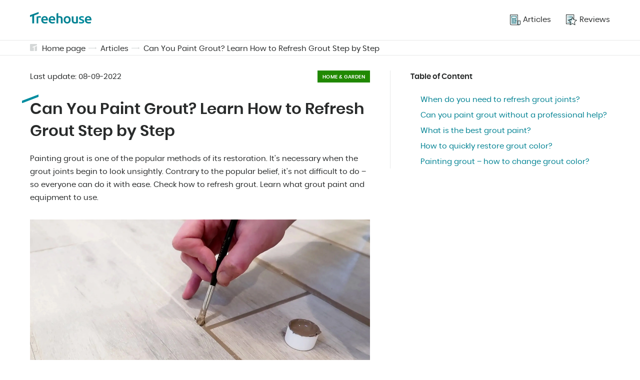

--- FILE ---
content_type: text/html; charset=UTF-8
request_url: https://treehouse.co/us/blog/can-you-paint-grout-learn-how-to-refresh-grout-step-by-step.html
body_size: 9254
content:
<!DOCTYPE html>
<html lang="en-US">
<head>
<link rel="preload"  href="/assets/css/pages/article.css?v=3" as="style">


  <link rel="preload"  href="/assets/css/global.css?v=3"  as="style">
  <meta charset="utf-8">
  <meta name="theme-color" content="#fff">
  <!-- mobile responsive meta -->
  <meta http-equiv="X-UA-Compatible" content="IE=edge">
  <meta name="viewport" content="width=device-width, initial-scale=1">
  <meta name="p:domain_verify" content="ac0630c004255cade336697f1af54c74"/>

  <link rel="alternate" type="application/rss+xml" title="Treehouse" href="/feed.xml">
  <link rel="manifest" href="/manifest.json">

  
  
    
  

  
    
  

  
    
  

  
    
  

  
    
  

  
    
  

  
    
  

  
    
  

  
    
  

  
    
  

  
    
  

  
    
  

  
    
  

  
    
  

  
    
  

  
    
  

  
    
  

  
    
  

  
    
  

  
    
  

  
    
  

  
    
  

  
    
  

  
    
  

  
    
  

  
    
  

  
    
  

  
    
  

  
    
  

  
    
  

  
    
  

  
    
  

  
    
  

  
    
  

  
    
  

  
    
  

  
    
  

  
    
  

  
    
  

  
    
  

  
    
  

  
    
  

  
    
  

  
    
  

  
    
  

  
    
  

  
    
  

  
    
  

  
    
  

  
    
  

  
    
  

  
    
  

  
    
  

  
    
  

  
    
  

  
    
  

  
    
  

  
    
  

  
    
  

  
    
      

        
        

        
          
            <link rel="alternate" hreflang="x-default" href="https://treehouse.co/us/blog/can-you-paint-grout-learn-how-to-refresh-grout-step-by-step.html" />
          
          <link rel="alternate" hreflang="en-US" href="https://treehouse.co/us/blog/can-you-paint-grout-learn-how-to-refresh-grout-step-by-step.html" />
        

        

        

      

        
        

        
          
          <link rel="alternate" hreflang="pl" href="https://treehouse.co/pl/blog/malowanie-fug-samodzielna-renowacja-fug-krok-po-kroku.html" />
        

        

        

      

        
        

        
          
          <link rel="alternate" hreflang="de-DE" href="https://treehouse.co/de/blog/kann-man-fugen-streichen-lernen-wie-man-fliesen-fugen-auffrischt.html" />
        

        

        

      

        
        

        
          
          <link rel="alternate" hreflang="es-ES" href="https://treehouse.co/es/blog/como-pintar-la-lechada-de-los-azulejos-aprenda-a-refrescar-la-lechada.html" />
        

        

        

      

        
        

        
          
          <link rel="alternate" hreflang="fr-FR" href="https://treehouse.co/fr/blog/peut-on-peindre-le-coulis-apprenez-a-rafraichir-le-gout-du-coulis-etape-par-etape.html" />
        

        

        

      

        
        

        
          
          <link rel="alternate" hreflang="it-IT" href="https://treehouse.co/it/blog/si-puo-dipingere-la-fughe-di-piato-imparare-a-rinfrescare-le-fughe-di-piatto.html" />
        

        

        

      

        
        

        

        

        

      
    
  

  
    
  

  
    
  

  
    
  

  
    
  

  
    
  

  
    
  

  
    
  

  
    
  

  
    
  

  
    
  

  
    
  

  
    
  

  
    
  

  
    
  

  
    
  

  
    
  

  
    
  

  
    
  

  
    
  

  
    
  

  
    
  

  
    
  

  
    
  

  
    
  

  
    
  

  
    
  

  
    
  

  
    
  

  
    
  

  
    
  

  
    
  

  
    
  

  
    
  

  
    
  

  
    
  

  
    
  

  
    
  

  
    
  

  
    
  

  
    
  

  
    
  

  
    
  

  
    
  

  
    
  

  
    
  

  
    
  

  
    
  

  
    
  

  
    
  

  
    
  

  
    
  

  
    
  

  
    
  

  
    
  

  
    
  

  
    
  

  
    
  

  
    
  

  
    
  

  
    
  

  
    
  

  
    
  

  
    
  

  
    
  

  
    
  

  
    
  

  
    
  

  
    
  

  
    
  

  
    
  

  
    
  

  
    
  

  
    
  

  
    
  

  
    
  

  
    
  

  
    
  

  
    
  

  
    
  

  
    
  

  
    
  

  
    
  

  
    
  

  
    
  

  
    
  

  
    
  

  
    
  

  
    
  

  
    
  

  
    
  

  
    
  

  
    
  

  
    
  

  
    
  

  
    
  

  
    
  

  
    
  

  
    
  

  
    
  

  
    
  

  
    
  

  
    
  

  
    
  

  
    
  

  
    
  

  
    
  

  
    
  

  
    
  

  
    
  

  
    
  

  
    
  

  
    
  

  
    
  

  
    
  

  
    
  

  
    
  

  
    
  

  
    
  

  
    
  

  
    
  

  
    
  

  
    
  

  
    
  

  
    
  

  
    
  

  
    
  

  
    
  

  
    
  

  
    
  

  
    
  

  
    
  

  
    
  

  
    
  

  
    
  

  
    
  

  
    
  

  
    
  

  
    
  

  
    
  

  
    
  

  
    
  

  
    
  

  
    
  

  
    
  

  
    
  

  
    
  

  
    
  

  
    
  

  
    
  

  
    
  

  
    
  

  
    
  

  
    
  

  
    
  

  
    
  

  
    
  

  
    
  

  
    
  

  
    
  

  
    
  

  
    
  

  
    
  

  
    
  

  
    
  

  
    
  

  
    
  

  
    
  

  
    
  

  
    
  

  
    
  

  
    
  

  
    
  

  
    
  

  
    
  

  
    
  

  
    
  

  
    
  

  
    
  

  
    
  

  
    
  

  
    
  

  
    
  

  
    
  

  
    
  

  
    
  

  
    
  

  
    
  

  
    
  

  
    
  

  
    
  

  
    
  

  
    
  

  
    
  

  
    
  

  
    
  

  
    
  

  
    
  

  
    
  

  
    
  

  
    
  

  
    
  

  
    
  

  
    
  

  
    
  

  
    
  

  
    
  

  
    
  

  
    
  

  
    
  

  
    
  

  
    
  

  
    
  

  
    
  

  
    
  

  
    
  

  
    
  

  
    
  

  
    
  

  
    
  

  
    
  

  
    
  

  
    
  

  
    
  

  
    
  

  
    
  

  
    
  

  
    
  

  
    
  

  
    
  

  
    
  

  
    
  

  
    
  

  
    
  

  
    
  

  
    
  

  
    
  

  
    
  

  
    
  

  
    
  

  
    
  

  
    
  

  
    
  

  
    
  

  
    
  

  
    
  

  
    
  

  
    
  

  
    
  

  
    
  

  
    
  

  
    
  

  
    
  

  
    
  

  
    
  

  
    
  

  
    
  

  
    
  

  
    
  

  
    
  

  
    
  

  
    
  

  
    
  

  
    
  

  
    
  

  
    
  

  
    
  

  
    
  

  
    
  

  
    
  

  
    
  

  
    
  

  
    
  

  
    
  

  
    
  

  
    
  

  
    
  

  
    
  

  
    
  

  
    
  

  
    
  

  
    
  

  
    
  

  
    
  

  
    
  

  
    
  

  
    
  

  
    
  

  
    
  

  
    
  

  
    
  

  
    
  

  
    
  

  
    
  

  
    
  

  
    
  

  
    
  

  
    
  

  
    
  

  
    
  

  
    
  

  
    
  

  
    
  

  
    
  

  
    
  

  
    
  

  
    
  

  
    
  

  
    
  

  
    
  

  
    
  

  
    
  

  
    
  

  
    
  

  
    
  

  
    
  

  
    
  

  
    
  

  
    
  

  
    
  

  
    
  

  
    
  

  
    
  

  
    
  

  
    
  

  
    
  

  
    
  

  
    
  

  
    
  

  
    
  

  
    
  

  
    
  

  
    
  

  
    
  

  
    
  

  
    
  

  
    
  

  
    
  

  
    
  

  
    
  

  
    
  

  
    
  

  
    
  

  
    
  

  
    
  

  
    
  

  
    
  

  
    
  

  
    
  

  
    
  

  
    
  

  
    
  

  
    
  

  
    
  

  
    
  

  
    
  

  
    
  

  
    
  

  
    
  

  
    
  

  
    
  

  
    
  

  
    
  


  
  <link rel="amphtml" href="https://treehouse.co/amp/us/blog/can-you-paint-grout-learn-how-to-refresh-grout-step-by-step.html">


  <title>Can You Paint Grout? Learn How to Refresh Grout Step by Step</title><meta name="description" content="Have you noticed your grouting doesn't look too appealing anymore? ☝ Refreshing it might restore its old glory. ➡️ Learn how to paint grout." /><link rel="canonical" href="https://treehouse.co/us/blog/can-you-paint-grout-learn-how-to-refresh-grout-step-by-step.html" /><script type="application/ld+json">{"@context":"https://schema.org","@graph":[{"@type":"Organization","@id":"/us/#organization","name":"TreeHouse.co","url":"/us/","sameAs":[],"logo":{"@type":"ImageObject","@id":"/us/#logo","url":"https://treehouse.co/assets/img/logo.png","width":512,"height":512,"caption":"Treehouse.co"},"image":{"@id":"/us/#logo"}},{"@type":"WebSite","@id":"/us/#website","url":"/us/","name":"Treehouse.co","description":"","publisher":{"@id":"/us/#organization"}},{"@type":"ImageObject","@id":"/us/blog/can-you-paint-grout-learn-how-to-refresh-grout-step-by-step.html#primaryimage","url":"https://cdn.treehouse.co/malowanie-fug-odnawianie-fug-renowacja-fug.webp","width":800,"height":500},{"@type":"WebPage","@id":"/us/blog/can-you-paint-grout-learn-how-to-refresh-grout-step-by-step.html#webpage","url":"/us/blog/can-you-paint-grout-learn-how-to-refresh-grout-step-by-step.html","inLanguage":"en-US","name":"Can You Paint Grout? Learn How to Refresh Grout Step by Step","isPartOf":{"@id":"/us/#website"},"primaryImageOfPage":{"@id":"/us/blog/can-you-paint-grout-learn-how-to-refresh-grout-step-by-step.html#primaryimage"},"datePublished":"2022-09-08 12:00:00 +0100","dateModified":"2022-09-08 12:00:00 +0100","description":"Have you noticed your grouting doesn't look too appealing anymore? ☝ Refreshing it might restore its old glory. ➡️ Learn how to paint grout."},{"@type":"Article","@id":"/us/blog/can-you-paint-grout-learn-how-to-refresh-grout-step-by-step.html#article","isPartOf":{"@id":"/us/blog/can-you-paint-grout-learn-how-to-refresh-grout-step-by-step.html#webpage"},"author":{"@id":"/us/#author/treehouse"},"headline":"Can You Paint Grout? Learn How to Refresh Grout Step by Step","datePublished":"2022-09-08 12:00:00 +0100","dateModified":"2022-09-08 12:00:00 +0100","commentCount":0,"mainEntityOfPage":{"@id":"/us/blog/can-you-paint-grout-learn-how-to-refresh-grout-step-by-step.html#webpage"},"publisher":{"@id":"/us/#organization"},"image":{"@id":"/us/blog/can-you-paint-grout-learn-how-to-refresh-grout-step-by-step.html#primaryimage"},"articleSection":""},{"@type":["Person"],"@id":"/us/#author/treehouse","name":"Treehouse","sameAs":[]},{"@context":"https://schema.org","@type":"FAQPage","mainEntity":[{"@type":"Question","@id":"/us/blog/can-you-paint-grout-learn-how-to-refresh-grout-step-by-step.html#why-painting-grout-joints","position":0,"url":"/us/blog/can-you-paint-grout-learn-how-to-refresh-grout-step-by-step.html#why-painting-grout-joints","name":"📍Why painting grout joints?","answerCount":1,"acceptedAnswer":{"@type":"Answer","text":"Grout painting can be done for various reasons – usually aesthetic ones. Thanks to this, one can improve the appearance of old and discolored joints. It's also a great idea if you want to change their colors."}},{"@type":"Question","@id":"/us/blog/can-you-paint-grout-learn-how-to-refresh-grout-step-by-step.html#is-it-a-good-idea-to-refresh-grout-yourself","position":1,"url":"/us/blog/can-you-paint-grout-learn-how-to-refresh-grout-step-by-step.html#is-it-a-good-idea-to-refresh-grout-yourself","name":"📍Is it a good idea to refresh grout yourself?","answerCount":1,"acceptedAnswer":{"@type":"Answer","text":"Refreshing grout might be difficult, which doesn't mean it's not possible. Make sure to pick high-quality products and follow the manufacturer's instructions. Also, if you want to achieve a truly aesthetic result, be patient."}},{"@type":"Question","@id":"/us/blog/can-you-paint-grout-learn-how-to-refresh-grout-step-by-step.html#how-can-you-restore-grout","position":2,"url":"/us/blog/can-you-paint-grout-learn-how-to-refresh-grout-step-by-step.html#how-can-you-restore-grout","name":"📍How can you restore grout?","answerCount":1,"acceptedAnswer":{"@type":"Answer","text":"Grout restoration is a process depending on the condition of this element. Most people decide only to paint the joints. Special paint or a grout pen fills minor irregularities and masks cracks. If the damage is substantial, the grout has to be filled first, and then it can be painted over."}},{"@type":"Question","@id":"/us/blog/can-you-paint-grout-learn-how-to-refresh-grout-step-by-step.html#what-grout-colorant-is-typically-used-for-grout-painting","position":3,"url":"/us/blog/can-you-paint-grout-learn-how-to-refresh-grout-step-by-step.html#what-grout-colorant-is-typically-used-for-grout-painting","name":"📍What grout colorant is typically used for grout painting?","answerCount":1,"acceptedAnswer":{"@type":"Answer","text":"Grout painting requires special products. The most popular are either classic grout paint applied with a brush, or a grout pen. The latter solution is quicker and more convenient."}}]}]}</script>
  <!-- PWA Start -->
<link rel="apple-touch-icon" href="/assets/img/icons/apple-touch-icon.png" />
<link rel="apple-touch-icon" sizes="57x57" href="/assets/img/icons/apple-touch-icon-57x57.png" />
<link rel="apple-touch-icon" sizes="72x72" href="/assets/img/icons/apple-touch-icon-72x72.png" />
<link rel="apple-touch-icon" sizes="76x76" href="/assets/img/icons/apple-touch-icon-76x76.png" />
<link rel="apple-touch-icon" sizes="114x114" href="/assets/img/icons/apple-touch-icon-114x114.png" />
<link rel="apple-touch-icon" sizes="120x120" href="/assets/img/icons/apple-touch-icon-120x120.png" />
<link rel="apple-touch-icon" sizes="144x144" href="/assets/img/icons/apple-touch-icon-144x144.png" />
<link rel="apple-touch-icon" sizes="152x152" href="/assets/img/icons/apple-touch-icon-152x152.png" />
<link rel="apple-touch-icon" sizes="180x180" href="/assets/img/icons/apple-touch-icon-180x180.png" />

<link rel="shortcut icon" href="/assets/img/icons/favicon.ico" type="image/x-icon" />

<link rel="icon" type="image/png" sizes="192x192" href="/assets/img/icons/android-icon-192x192.png">
<link rel="icon" type="image/png" sizes="32x32" href="/assets/img/icons/favicon-32x32.png">
<link rel="icon" type="image/png" sizes="96x96" href="/assets/img/icons/favicon-96x96.png">
<link rel="icon" type="image/png" sizes="16x16" href="/assets/img/icons/favicon-16x16.png">

<script type="text/javascript">
  if ("serviceWorker" in navigator) {
    if (navigator.serviceWorker.controller) {
      console.log("An active service worker found, no need to register");
    } else {
      // Register the service worker
      navigator.serviceWorker
        .register("/serviceworker.js", {
          scope: "./"
        })
        .then(function (reg) {
          console.log("Service worker has been registered for scope: " + reg.scope);
        });
    }
  }
</script>
<!-- PWA End -->


  <!-- Main Stylesheet -->
  <link href="/assets/css/global.css?v=3" rel="stylesheet">
  <!-- End - Main Stylesheet -->

  
  <!-- Facebook Pixel Code -->
<script>
  !function(f,b,e,v,n,t,s)
  {if(f.fbq)return;n=f.fbq=function(){n.callMethod?
  n.callMethod.apply(n,arguments):n.queue.push(arguments)};
  if(!f._fbq)f._fbq=n;n.push=n;n.loaded=!0;n.version='2.0';
  n.queue=[];t=b.createElement(e);t.async=!0;
  t.src=v;s=b.getElementsByTagName(e)[0];
  s.parentNode.insertBefore(t,s)}(window, document,'script',
  'https://connect.facebook.net/en_US/fbevents.js');
  fbq('init', '523743966170273');
  fbq('track', 'PageView');
  </script>
  <noscript><img height="1" width="1" style="display:none"
  src="https://www.facebook.com/tr?id=523743966170273&ev=PageView&noscript=1"
  /></noscript>
  <!-- End Facebook Pixel Code -->
  

  <!-- Google AdSense -->
  <script data-ad-client="ca-pub-2667869260064660" async src="https://pagead2.googlesyndication.com/pagead/js/adsbygoogle.js"></script>
  <!-- End - Google AdSense -->

  
    <!-- Google Search Console -->
      <meta name="google-site-verification" content="85fd8fxFGicXrGYGnfbLgOJYGeLdrnF4obSdotY4D48" />
    <!-- End Google Search Console -->    
  

  
    <!-- Google Analytics -->
    <script async src="https://www.googletagmanager.com/gtag/js?id=G-YGJX4GLJHV"></script>
    <script>
      window.dataLayer = window.dataLayer || [];
      function gtag(){dataLayer.push(arguments);}
      gtag('js', new Date());

      gtag('config', 'G-YGJX4GLJHV');
    </script>
    <!-- End Google Analytics -->
  

  
    <!-- Google Tag Manager -->
    <script>(function(w,d,s,l,i){w[l]=w[l]||[];w[l].push({'gtm.start':
        new Date().getTime(),event:'gtm.js'});var f=d.getElementsByTagName(s)[0],
        j=d.createElement(s),dl=l!='dataLayer'?'&l='+l:'';j.async=true;j.src=
        'https://www.googletagmanager.com/gtm.js?id='+i+dl;f.parentNode.insertBefore(j,f);
        })(window,document,'script','dataLayer','GTM-WQTL795');</script> 
    <!-- End Google Tag Manager -->
  

  
    <!-- Google Optimie -->
    <script src="https://www.googleoptimize.com/optimize.js?id=OPT-PJCXKH6"></script>
    <!-- End Google Optimie -->
  

  <!-- dataLayer push -->
  
  <!-- End dataLayer push -->

<link href="/assets/css/pages/article.css?v=3" rel="stylesheet">

</head>

<body>
  <script async src="https://pagead2.googlesyndication.com/pagead/js/adsbygoogle.js"></script>

  
  
        <!-- Google Tag Manager (noscript) -->
        <noscript><iframe src="https://www.googletagmanager.com/ns.html?id=GTM-WQTL795" height="0" width="0" style="display:none;visibility:hidden"></iframe></noscript>
        <!-- End Google Tag Manager (noscript) -->        

<header class="beams-wrapper global-beam-wrapper page-header">
  <div class="beam">
    <div class="beam-item page-header-content">
      <a href="/us/" class="logo">
        <img src="/assets/img/logo.svg" alt="Treehouse">
      </a>
      <nav class="menu">
        

 
 

<ul>
  
  <li>
    <a href="/us/blog.html">
      
      <img src="/assets/img/icon-articles.svg" alt="Articles">
      
      <span>Articles</span></a>
  </li>
  
  <li>
    <a href="/us/reviews.html">
      
      <img src="/assets/img/icon-rankings.svg" alt="Reviews">
      
      <span>Reviews</span></a>
  </li>
  
</ul>
      </nav>
      <button id="menuButton" class="menu-btn" onclick="menuButtonAction()">
        <img src="/assets/img/icon-burger.svg" alt="Treehouse" class="burger-icon">
        <img src="/assets/img/icon-close.svg" alt="Treehouse" class="close-icon">
      </button>
    </div>
  </div>
</header>
<nav id="menuContainer" class="mobile-menu">
  

 
 

<ul>
  
  <li>
    <a href="/us/blog.html">
      
      <img src="/assets/img/icon-articles.svg" alt="Articles">
      
      <span>Articles</span></a>
  </li>
  
  <li>
    <a href="/us/reviews.html">
      
      <img src="/assets/img/icon-rankings.svg" alt="Reviews">
      
      <span>Reviews</span></a>
  </li>
  
</ul>
</nav>

  <main class="page page-article">

    <div class="beams-wrapper global-beam-wrapper breadcrumbs">
    <div class="beam b-size-4">
        <div class="beam-item b-size-4 breadcrumbs-content">
            <svg id="Signature_-_gray" data-name="Signature - gray" xmlns="http://www.w3.org/2000/svg" width="14" height="14" viewBox="0 0 14 14">
                <g id="Group_42" data-name="Group 42" transform="translate(-172.5 -172.5)" opacity="0.19">
                    <path id="Path_129" data-name="Path 129" d="M214.082,188.5v8.909a1.018,1.018,0,0,1-1.018,1.018H209.5v-8.176Z" transform="translate(-27.582 -11.927)" fill="#233030"/>
                    <path id="Path_130" data-name="Path 130" d="M177.845,178.1v1.782l2.291-.876V186.5h-6.618a1.018,1.018,0,0,1-1.018-1.018V173.518a1.018,1.018,0,0,1,1.018-1.018h11.964a1.018,1.018,0,0,1,1.018,1.018v1.273Z" fill="#233030"/>
                </g>
            </svg>
            <ul>
                
                
                    <li><a href="/us/">Home page</a></li>
                
                

                 
                    
                    
                        <li><a href="/us/blog.html">Articles</a></li>
                    
                    
                       


                       


                
                


                         
                


                 
                    <li><a href="/us/blog/can-you-paint-grout-learn-how-to-refresh-grout-step-by-step.html">Can You Paint Grout? Learn How to Refresh Grout Step by Step</a></li>
                

            </ul>
        </div>
    </div>
</div>
    
    <div class="beams-wrapper  global-beam-wrapper article-content">
      <article class="beam b-size-5">
        <div class="beam-item b-size-3 article-text">
          <header class="article-header">
            <div class="detail-box">
              <span>Last update: <time datetime="2022-09-08T00:00:00+00:00">08-09-2022</time></span>
              <span class="article-label article-label-garden">Home & Garden</span>
            </div>
            <h1>Can You Paint Grout? Learn How to Refresh Grout Step by Step</h1>

            <p>Painting grout is one of the popular methods of its restoration. It's necessary when the grout joints begin to look unsightly. Contrary to the popular belief, it's not difficult to do – so everyone can do it with ease. Check how to refresh grout. Learn what grout paint and equipment to use.</p>
          
            

            <figure>
              
              <div class="img-box img-ratio-16-9">
                <img  class="img"  src='https://cdn.treehouse.co/malowanie-fug-odnawianie-fug-renowacja-fug.webp' alt='Can You Paint Grout? Learn How to Refresh Grout Step by Step'></img>
              </div>
              
            </figure>
          </header>

          <!-- <ins class="adsbygoogle"
              style="display:block"
              data-ad-format="fluid"
              data-ad-layout-key="-dx+59+ez-g3-g4"
              data-ad-client="ca-pub-2667869260064660"
              data-ad-slot="4714133490"></ins>
          <script>
              (adsbygoogle = window.adsbygoogle || []).push({});
          </script> -->

          <div class="flex-wrapper  nowrap">
              <div class="flex-container">


               
             
              </div>
          </div>

          <h2 id="when-do-you-need-to-refresh-grout-joints">
<a class="anchor" href="#when-do-you-need-to-refresh-grout-joints" aria-hidden="true"><span class="octicon octicon-link"></span></a>When do you need to refresh grout joints?</h2>

<p>Grout joints typically have to be refreshed after a few years from making them. <strong>Depending on how the surface is utilized and what products are used on it – this period might be different in each case.</strong> If the surface is heavily utilized, it might turn out that grout has to be restored after only 2 years. In other cases, apparent damage or breaking appear after 4-5 years.</p>

<figure>
<p><img src="https://cdn.treehouse.co/kiedy-konieczna-jest-renowacja-fug.webp" alt="When do you need to refresh grout joints?" title="When do you need to refresh grout joints?"></p>

<figcaption>Source:u-buy.com.ua/en/product/PGVMEI-grout-pen-white-tile-paint-marker-waterproof-tile-grout-colorant-and-sealer-pen-white-narrow-5mm-tip</figcaption>
</figure>

<h2 id="can-you-paint-grout-without-a-professional-help">
<a class="anchor" href="#can-you-paint-grout-without-a-professional-help" aria-hidden="true"><span class="octicon octicon-link"></span></a>Can you paint grout without a professional help?</h2>

<p>Many people think that grout restoration is a complicated process. As it turns out, it’s not true at all. While it might be demanding and requiring some patience, <strong>it doesn’t mean you won’t be able to do it yourself.</strong></p>

<p>Regardless, grout restoration doesn’t always end with a success. Sometimes, the results might be less than good. But note that it usually is not a result of lack of experience or the process being complicated. Typically, wrong products are the main culprit of the renovation going badly.</p>

<h2 id="what-is-the-best-grout-paint">
<a class="anchor" href="#what-is-the-best-grout-paint" aria-hidden="true"><span class="octicon octicon-link"></span></a>What is the best grout paint?</h2>

<p>Special grout paint is the basic product that allows renovation, or visual refreshment of this element. Why can’t it be any other paint? <strong>Mostly because such products:</strong></p>

<ul class="list list-positive">
  <li>perfectly cover the surface,</li>
  <li>are highly adhesive,</li>
  <li>are resistant to water and humidity,</li>
  <li>endure intense usage,</li>
  <li>are immune to abrasion.</li>
</ul>

<p>Grout refreshed with special paint is more resistant to mechanical damage and looks perfect for a very long time.</p>

<p><strong>In addition, the market offers special gadgets such as grout pens</strong>. They are equally effective, and are much easier to use.</p>

<figure>
<p><img src="https://cdn.treehouse.co/czym-malowac-fugi.webp" alt="What is the best grout paint?" title="What is the best grout paint?"></p>

<figcaption>Source:eu.usatoday.com/story/tech/reviewedcom/2022/08/18/your-grout-disgusting-use-trick-clean/106999252/</figcaption>
</figure>

<h3 id="painting-grout-joints-with-a-grout-pen">Painting grout joints with a grout pen</h3>

<p>Using such products for grout restoration is not a complicated process. Painting with a grout pen doesn’t require preparation. The only thing one should do is clean the surface from dirt – after which you can begin painting. Apply the product directly to the surface to eliminate:</p>

<ul class="list list-positive">
  <li>discoloration,</li>
  <li>faded spots.</li>
</ul>

<p>Thanks to a grout pen, you can also improve the color of the grout joints, or change it completely. Note that a pen can only change a brighter color to a darker one.</p>

<h3 id="restoring-grout-with-special-paint">Restoring grout with special paint</h3>

<p>Painting grout joints with a special product is a bit more complicated than using a grout pen. It’s mostly because this method requires additional accessories such as a brush of an adequate thickness. One also has to watch the amount of the applied product. If you apply too little, the effect might be too transparent. With too much paint on the grout joints, they won’t look too appealing, either. One also have to be very precise and make sure not to paint over the tiles.</p>

<figure>
<p><img src="https://cdn.treehouse.co/malowanie-fug-farba-pedzel.webp" alt="Restoring grout with special paint" title="Restoring grout with special paint"></p>

<figcaption>Source:thehandymansdaughter.com/floor-tile-paint-stencil/</figcaption>
</figure>

<h2 id="how-to-quickly-restore-grout-color">
<a class="anchor" href="#how-to-quickly-restore-grout-color" aria-hidden="true"><span class="octicon octicon-link"></span></a>How to quickly restore grout color?</h2>

<p>If you want to just refresh the color of the grout joints, you don’t need paint, a grout pen or a filler – of course, provided that their surface is free from damage. You can use one of the several proven methods. We recommend:</p>

<ul class="list list-positive">
  <li>baking powder, which is also a great remedy when <a href="https://treehouse.co/us/blog/how-to-clean-an-oven-the-best-oven-cleaners-and-home-remedies.html">cleaning an oven</a> – combined with lemon, it brings astonishing results,</li>
  <li>baking soda and vinegar – it’s a go-to mixture for removing dirt and discoloration from grout joints (plus it happens to be a savior if you want to whiten your <a href="https://treehouse.co/us/blog/how-to-wash-curtains-4-surprisingly-easy-curtain-cleaning-hacks.html">lace curtains</a>).</li>
</ul>

<p>Both mixtures should be prepared and applied to the cleaned surface, using a toothbrush or a cloth. After a few or more minutes (depending on the dirt) – wash everything off. The best results can be achieved on bright grout.</p>

<figure>
<p><img src="https://cdn.treehouse.co/jak-odswiezyc-kolor-fugi.webp" alt="How to quickly restore grout color?" title="How to quickly restore grout color?"></p>

<figcaption>Source:frenchicpaint.co.uk/blogs/frenchic-world/can-you-paint-tiles</figcaption>
</figure>

<h2 id="painting-grout--how-to-change-grout-color">
<a class="anchor" href="#painting-grout--how-to-change-grout-color" aria-hidden="true"><span class="octicon octicon-link"></span></a>Painting grout – how to change grout color?</h2>

<p>Painting grout is a perfect way to change something in the interior after a few years of looking at the same design. As it turns out, even such a small detail might make a great difference. Changing color of grout joints is a fantastic idea, although one should keep in mind that in most cases it’s only possible to change bright colors to their darker shades. You can also decide on a more radical transformation. For instance, if the color of the grout in your <a href="https://treehouse.co/us/blog/scandinavian-kitchen-design-5-delightful-scandi-kitchen-ideas.html">Scandinavian kitchen</a> is bright, you can change it to e.g., dark grey or black. This way, the entire interior will look completely different. You can decide on something similar in a <a href="https://treehouse.co/us/blog/scandinavian-bathroom-3-charming-ideas-for-a-trendy-design.html">Scandinavian bathroom</a>. Some products are resistant to water, humidity and various temperatures. Thanks to this, you don’t have to worry about the durability of the new color.</p>

<figure>
<p><img src="https://cdn.treehouse.co/malowanie-fugi-na-czarno-lazienka.webp" alt="Painting grout – how to change grout color?" title="Painting grout – how to change grout color?"></p>

<figcaption>Source:livefreecreative.co/staining-tile-grout-diy/</figcaption>
</figure>

<section class="distinction distinction-question faq-item">
<h3 class="faq-question">📍
Why painting grout joints?
</h3>

<p class="faq-answer">
Grout painting can be done for various reasons – usually aesthetic ones. Thanks to this, one can improve the appearance of old and discolored joints. It's also a great idea if you want to change their colors.
</p>
</section>

<section class="distinction distinction-question faq-item">
<h3 class="faq-question">📍
Is it a good idea to refresh grout yourself?
</h3>

<p class="faq-answer">
Refreshing grout might be difficult, which doesn't mean it's not possible. Make sure to pick high-quality products and follow the manufacturer's instructions. Also, if you want to achieve a truly aesthetic result, be patient.
</p>
</section>

<section class="distinction distinction-question faq-item">
<h3 class="faq-question">📍
How can you restore grout?
</h3>

<p class="faq-answer">
Grout restoration is a process depending on the condition of this element. Most people decide only to paint the joints. Special paint or a grout pen fills minor irregularities and masks cracks. If the damage is substantial, the grout has to be filled first, and then it can be painted over.
</p>
</section>

<section class="distinction distinction-question faq-item">
<h3 class="faq-question">📍
What grout colorant is typically used for grout painting?
</h3>

<p class="faq-answer">
Grout painting requires special products. The most popular are either classic grout paint applied with a brush, or a grout pen. The latter solution is quicker and more convenient.
</p>
</section>

          <!-- <h2 id="when-do-you-need-to-refresh-grout-joints">
<a class="anchor" href="#when-do-you-need-to-refresh-grout-joints" aria-hidden="true"><span class="octicon octicon-link"></span></a>When do you need to refresh grout joints?</h2>

<p>Grout joints typically have to be refreshed after a few years from making them. <strong>Depending on how the surface is utilized and what products are used on it – this period might be different in each case.</strong> If the surface is heavily utilized, it might turn out that grout has to be restored after only 2 years. In other cases, apparent damage or breaking appear after 4-5 years.</p>

<figure>
<p><img src="https://cdn.treehouse.co/kiedy-konieczna-jest-renowacja-fug.webp" alt="When do you need to refresh grout joints?" title="When do you need to refresh grout joints?"></p>

<figcaption>Source:u-buy.com.ua/en/product/PGVMEI-grout-pen-white-tile-paint-marker-waterproof-tile-grout-colorant-and-sealer-pen-white-narrow-5mm-tip</figcaption>
</figure>

<h2 id="can-you-paint-grout-without-a-professional-help">
<a class="anchor" href="#can-you-paint-grout-without-a-professional-help" aria-hidden="true"><span class="octicon octicon-link"></span></a>Can you paint grout without a professional help?</h2>

<p>Many people think that grout restoration is a complicated process. As it turns out, it’s not true at all. While it might be demanding and requiring some patience, <strong>it doesn’t mean you won’t be able to do it yourself.</strong></p>

<p>Regardless, grout restoration doesn’t always end with a success. Sometimes, the results might be less than good. But note that it usually is not a result of lack of experience or the process being complicated. Typically, wrong products are the main culprit of the renovation going badly.</p><p><ins class="adsbygoogle" style="display:block; text-align:center;" data-ad-layout="in-article" data-ad-format="fluid" data-ad-client="ca-pub-2667869260064660" data-ad-slot="3963324455"></ins> <script> (adsbygoogle = window.adsbygoogle || []).push({}); </script></p>

<h2 id="what-is-the-best-grout-paint">
<a class="anchor" href="#what-is-the-best-grout-paint" aria-hidden="true"><span class="octicon octicon-link"></span></a>What is the best grout paint?</h2>

<p>Special grout paint is the basic product that allows renovation, or visual refreshment of this element. Why can’t it be any other paint? <strong>Mostly because such products:</strong></p>

<ul class="list list-positive">
  <li>perfectly cover the surface,</li>
  <li>are highly adhesive,</li>
  <li>are resistant to water and humidity,</li>
  <li>endure intense usage,</li>
  <li>are immune to abrasion.</li>
</ul>

<p>Grout refreshed with special paint is more resistant to mechanical damage and looks perfect for a very long time.</p>

<p><strong>In addition, the market offers special gadgets such as grout pens</strong>. They are equally effective, and are much easier to use.</p>

<figure>
<p><img src="https://cdn.treehouse.co/czym-malowac-fugi.webp" alt="What is the best grout paint?" title="What is the best grout paint?"></p>

<figcaption>Source:eu.usatoday.com/story/tech/reviewedcom/2022/08/18/your-grout-disgusting-use-trick-clean/106999252/</figcaption>
</figure>

<h3 id="painting-grout-joints-with-a-grout-pen">Painting grout joints with a grout pen</h3>

<p>Using such products for grout restoration is not a complicated process. Painting with a grout pen doesn’t require preparation. The only thing one should do is clean the surface from dirt – after which you can begin painting. Apply the product directly to the surface to eliminate:</p>

<ul class="list list-positive">
  <li>discoloration,</li>
  <li>faded spots.</li>
</ul>

<p>Thanks to a grout pen, you can also improve the color of the grout joints, or change it completely. Note that a pen can only change a brighter color to a darker one.</p>

<h3 id="restoring-grout-with-special-paint">Restoring grout with special paint</h3>

<p>Painting grout joints with a special product is a bit more complicated than using a grout pen. It’s mostly because this method requires additional accessories such as a brush of an adequate thickness. One also has to watch the amount of the applied product. If you apply too little, the effect might be too transparent. With too much paint on the grout joints, they won’t look too appealing, either. One also have to be very precise and make sure not to paint over the tiles.</p><p><ins class="adsbygoogle" style="display:block; text-align:center;" data-ad-layout="in-article" data-ad-format="fluid" data-ad-client="ca-pub-2667869260064660" data-ad-slot="3963324455"></ins> <script> (adsbygoogle = window.adsbygoogle || []).push({}); </script></p>

<figure>
<p><img src="https://cdn.treehouse.co/malowanie-fug-farba-pedzel.webp" alt="Restoring grout with special paint" title="Restoring grout with special paint"></p>

<figcaption>Source:thehandymansdaughter.com/floor-tile-paint-stencil/</figcaption>
</figure>

<h2 id="how-to-quickly-restore-grout-color">
<a class="anchor" href="#how-to-quickly-restore-grout-color" aria-hidden="true"><span class="octicon octicon-link"></span></a>How to quickly restore grout color?</h2>

<p>If you want to just refresh the color of the grout joints, you don’t need paint, a grout pen or a filler – of course, provided that their surface is free from damage. You can use one of the several proven methods. We recommend:</p>

<ul class="list list-positive">
  <li>baking powder, which is also a great remedy when <a href="https://treehouse.co/us/blog/how-to-clean-an-oven-the-best-oven-cleaners-and-home-remedies.html">cleaning an oven</a> – combined with lemon, it brings astonishing results,</li>
  <li>baking soda and vinegar – it’s a go-to mixture for removing dirt and discoloration from grout joints (plus it happens to be a savior if you want to whiten your <a href="https://treehouse.co/us/blog/how-to-wash-curtains-4-surprisingly-easy-curtain-cleaning-hacks.html">lace curtains</a>).</li>
</ul>

<p>Both mixtures should be prepared and applied to the cleaned surface, using a toothbrush or a cloth. After a few or more minutes (depending on the dirt) – wash everything off. The best results can be achieved on bright grout.</p>

<figure>
<p><img src="https://cdn.treehouse.co/jak-odswiezyc-kolor-fugi.webp" alt="How to quickly restore grout color?" title="How to quickly restore grout color?"></p>

<figcaption>Source:frenchicpaint.co.uk/blogs/frenchic-world/can-you-paint-tiles</figcaption>
</figure>

<h2 id="painting-grout--how-to-change-grout-color">
<a class="anchor" href="#painting-grout--how-to-change-grout-color" aria-hidden="true"><span class="octicon octicon-link"></span></a>Painting grout – how to change grout color?</h2>

<p>Painting grout is a perfect way to change something in the interior after a few years of looking at the same design. As it turns out, even such a small detail might make a great difference. Changing color of grout joints is a fantastic idea, although one should keep in mind that in most cases it’s only possible to change bright colors to their darker shades. You can also decide on a more radical transformation. For instance, if the color of the grout in your <a href="https://treehouse.co/us/blog/scandinavian-kitchen-design-5-delightful-scandi-kitchen-ideas.html">Scandinavian kitchen</a> is bright, you can change it to e.g., dark grey or black. This way, the entire interior will look completely different. You can decide on something similar in a <a href="https://treehouse.co/us/blog/scandinavian-bathroom-3-charming-ideas-for-a-trendy-design.html">Scandinavian bathroom</a>. Some products are resistant to water, humidity and various temperatures. Thanks to this, you don’t have to worry about the durability of the new color.</p>

<figure>
<p><img src="https://cdn.treehouse.co/malowanie-fugi-na-czarno-lazienka.webp" alt="Painting grout – how to change grout color?" title="Painting grout – how to change grout color?"></p>

<figcaption>Source:livefreecreative.co/staining-tile-grout-diy/</figcaption>
</figure>

<section class="distinction distinction-question faq-item">
<h3 class="faq-question">📍
Why painting grout joints?
</h3>

<p class="faq-answer">
Grout painting can be done for various reasons – usually aesthetic ones. Thanks to this, one can improve the appearance of old and discolored joints. It's also a great idea if you want to change their colors.
</p>
</section>

<section class="distinction distinction-question faq-item">
<h3 class="faq-question">📍
Is it a good idea to refresh grout yourself?
</h3>

<p class="faq-answer">
Refreshing grout might be difficult, which doesn't mean it's not possible. Make sure to pick high-quality products and follow the manufacturer's instructions. Also, if you want to achieve a truly aesthetic result, be patient.
</p>
</section>

<section class="distinction distinction-question faq-item">
<h3 class="faq-question">📍
How can you restore grout?
</h3>

<p class="faq-answer">
Grout restoration is a process depending on the condition of this element. Most people decide only to paint the joints. Special paint or a grout pen fills minor irregularities and masks cracks. If the damage is substantial, the grout has to be filled first, and then it can be painted over.
</p>
</section>

<section class="distinction distinction-question faq-item">
<h3 class="faq-question">📍
What grout colorant is typically used for grout painting?
</h3>

<p class="faq-answer">
Grout painting requires special products. The most popular are either classic grout paint applied with a brush, or a grout pen. The latter solution is quicker and more convenient.
</p>
</section>
 -->
         
            <!-- 
            
              
                
              
            
              
                
              
            
              
                
              
            
              
                
              
            
              
                
              
            
              
                
              
            
              
                
              
            
              
                
              
            
              
                
              
            
              
                
              
            
              
                
              
            
              
                
              
            
              
                
              
            
              
                
              
            
              
                
              
            
              
                
              
             -->

          <!-- <ins class="adsbygoogle"
              style="display:block"
              data-ad-format="fluid"
              data-ad-layout-key="-dx+59+ez-g3-g4"
              data-ad-client="ca-pub-2667869260064660"
              data-ad-slot="4714133490"></ins>
          <script>
              (adsbygoogle = window.adsbygoogle || []).push({});
          </script> -->

          <footer class="article-footer">
            <section class="publication-author">
              <div class="profile-photo">
                <img class="img" src="/assets/img/authors/dorota_czerwinska.png" alt="Dorota Czerwińska - Treehouse">
              </div>
              <div class="profile-details">
                <span class="name">Dorota Czerwińska</span>
                <span class="position">Author</span>
                <p>Dorota is an economist by profession, but her biggest hobby is photography and interior design. In Treehouse since the beginning of 2019.</p>
                <a href="mailto:dorota@treehouse.co" class="more">Contact: dorota@treehouse.co</a>
              </div>
            </section>


            

            
              
               
              
               
              
               
              
               
              
               
              
               
              
               
              
               
              
               
              
               
              
               
              
               
              
               
              
               
              
               
              
               
              
               
              
               
              
               
              
               
              
               
              
               
              
               
              
               
              
               
              
               
              
               
              
               
              
               
              
               
              
               
              
               
              
               
              
               
              
               
              
               
              
               
              
               
              
               
              
               
              
               
              
               
              
               
              
               
              
               
              
               
              
               
              
               
              
               
              
               
              
               
              
               
              
               
              
               
              
               
              
               
              
               
              
               
              
               
              
               
              

              
              

              

              

              

              


            <nav class="other-publications">
              
                <a href="/us/blog/how-to-grow-a-lemon-tree-growing-lemon-tree-from-seed.html" class="previous">
                  <span class="label">Previous article:</span>
                  <span class="title">How to Grow a Lemon Tree? Growing Lemon Tree From Seed</span>
                  <img class="arrow" src="/assets/img/more-arrow-md.svg" alt="Przeczytaj więcej">
                </a>
              

              
                <a href="/us/blog/how-to-grow-hollyhocks-in-the-garden-hollyhock-plant-care-guide.html" class="next">
                  <span class="label">Next article:</span>
                  <span class="title">How to Grow Hollyhocks in The Garden? Hollyhock Plant Care Guide</span>
                  <img class="arrow" src="/assets/img/more-arrow-md.svg" alt="Przeczytaj więcej">
                </a>
              
            </nav>
          </footer>
        </div>

        <div class="beam-item b-size-2 beam-rail  review-sidebar">
            <div class="beam-rail-item r-height-auto">
              <div class="rail-sidebar">
                  <div class="sticky-sidebar">
                    <nav class="table-of-content" id="some-stickybit-nav">
                      <span class="title">Table of Content</span>
                      <ul id="toc" class="section-nav">
<li class="toc-entry toc-h2"><a href="#when-do-you-need-to-refresh-grout-joints">When do you need to refresh grout joints?</a></li>
<li class="toc-entry toc-h2"><a href="#can-you-paint-grout-without-a-professional-help">Can you paint grout without a professional help?</a></li>
<li class="toc-entry toc-h2"><a href="#what-is-the-best-grout-paint">What is the best grout paint?</a></li>
<li class="toc-entry toc-h2"><a href="#how-to-quickly-restore-grout-color">How to quickly restore grout color?</a></li>
<li class="toc-entry toc-h2"><a href="#painting-grout--how-to-change-grout-color">Painting grout – how to change grout color?</a></li>
</ul>
                    </nav>
                    
                  </div>
                </div>
            </div>


            <!-- Related products - Filter -->

            
            

            

                
                
                  

            
        </div>
      </article>

      <section class="beam  b-size-4 featured-articles">
        <header class="beam-item b-size-4">
            <p class="h-section">Featured articles</p>
        </header>

        

        
          <div class="beam-item b-size-1">
            <article class="articles-listing-boxitem-sm">
  <a href="/us/blog/pavement-around-your-house-how-to-lay-paving-stones.html">
    <div class="img-box img-ratio-16-9">
      <img class="img" src="https://cdn.treehouse.co/kostka-brukowa-ukladanie-kostki-brukowej-cena.jpg" alt="Stone Pavers Around Your House. How to Lay Paving Stones?">
    </div>
    <p class=" h3 h-articles-listing-boxitem-sm">Stone Pavers Around Your House. How to Lay Paving Stones?</p>
    <span class="article-label article-label-garden">Home & Garden</span>
    <!-- <span class="article-rank-label "><img src="/assets/img/rank-star.svg" alt="Rank"></span> -->
  </a>
</article>

          </div>
        
          <div class="beam-item b-size-1">
            <article class="articles-listing-boxitem-sm">
  <a href="/us/blog/dropped-ceiling-what-exactly-is-a-stretch-ceiling.html">
    <div class="img-box img-ratio-16-9">
      <img class="img" src="https://cdn.treehouse.co/sufit-napinany.jpg" alt="Dropped ceiling - what exactly is a stretch ceiling?">
    </div>
    <p class=" h3 h-articles-listing-boxitem-sm">Dropped ceiling - what exactly is a stretch ceiling?</p>
    <span class="article-label article-label-garden">Home & Garden</span>
    <!-- <span class="article-rank-label "><img src="/assets/img/rank-star.svg" alt="Rank"></span> -->
  </a>
</article>

          </div>
        
          <div class="beam-item b-size-1">
            <article class="articles-listing-boxitem-sm">
  <a href="/us/blog/wood-panel-wall-how-to-paint-wood-paneling.html">
    <div class="img-box img-ratio-16-9">
      <img class="img" src="https://cdn.treehouse.co/malowanie-boazerii-jak-pomalowac-boazerie.jpg" alt="Wood Panel Wall - Check Best Ideas on How to Paint Wood Paneling">
    </div>
    <p class=" h3 h-articles-listing-boxitem-sm">Wood Panel Wall - Check Best Ideas on How to Paint Wood Paneling</p>
    <span class="article-label article-label-garden">Home & Garden</span>
    <!-- <span class="article-rank-label "><img src="/assets/img/rank-star.svg" alt="Rank"></span> -->
  </a>
</article>

          </div>
        
          <div class="beam-item b-size-1">
            <article class="articles-listing-boxitem-sm">
  <a href="/us/blog/modern-living-room-how-to-furnish-your-living-room.html">
    <div class="img-box img-ratio-16-9">
      <img class="img" src="https://cdn.treehouse.co/nowoczesny-salon-w-odpowiednim-stylu.jpg" alt="Modern living room - how to furnish your living room?">
    </div>
    <p class=" h3 h-articles-listing-boxitem-sm">Modern living room - how to furnish your living room?</p>
    <span class="article-label article-label-garden">Home & Garden</span>
    <!-- <span class="article-rank-label "><img src="/assets/img/rank-star.svg" alt="Rank"></span> -->
  </a>
</article>

          </div>
        
      </section>
    </div>
  </main>

  <script type="text/javascript">
  function menuButtonAction() {
      const menuButton = document.querySelector("#menuButton"),
          menuContainer = document.querySelector("#menuContainer");
      menuButton.classList.toggle("open");
      menuContainer.classList.toggle("open");
  }
  function reply_click(link)  {
    if ( link) {
      setTimeout(function(){ 
          window.location.href = link;
      }, 2500)
    }
  }
</script>


<footer class="beams-wrapper global-beam-wrapper page-footer">
  <div class="beam">
    <div class="beam-item page-footer-content">
      <p class="copy">© 2018 - 2020 Treehouse. All rights reserved.</p>
      <nav>
        <ul>
          <li>
            <a href="/" class="btn btn-link">Start</a>
          </li>
        </ul>
      </nav>
      <div class="language">
        <p>Select country:</p>

        
          <a href="/us/" class="btn btn-img-left btn-active">
        
          <img src="/assets/img/flag-usa.svg" alt="United States flag"/>
        </a>

        
          <a href="/pl/" class="btn btn-img-left">
        
          <img src="/assets/img/flag-poland.svg" alt="Poland flag">
        </a>

        
          <a href="/de/" class="btn btn-img-left">
        
          <img src="/assets/img/flag-germany.svg" alt="Germany flag">
        </a>

        
          <a href="/es/" class="btn btn-img-left">
        
          <img src="/assets/img/flag-spain.svg" alt="Spain flag">
        </a>

        
          <a href="/fr/" class="btn btn-img-left">
        
          <img src="/assets/img/flag-france.svg" alt="France flag">
        </a>

        
          <a href="/it/" class="btn btn-img-left">
        
          <img src="/assets/img/flag-italy.svg" alt="Italy flag">
        </a>
      </div>
    </div>
  </div>
</footer>


  <script type="text/javascript" src="/assets/js/sticky-sidebar.js"></script>
<script type="text/javascript">
Promise.all(Array.from(document.images).filter(img => !img.complete).map(img => new Promise(resolve => { img.onload = img.onerror = resolve; }))).then(() => {
  if (document.querySelector('.sticky-sidebar')) {
    var sidebar = new StickySidebar('.rail-sidebar', {
        innerWrapperSelector: '.sticky-sidebar',
        containerSelector: '.rail-sidebar',
        topSpacing: 110,
        bottomSpacing: 30
    });
  }
});
</script>
  <script type="text/javascript" src="/assets/js/stickybits.js"></script>
<script type="text/javascript">
    if (document.querySelector('.sticky-element')) {
        stickybits('.sticky-element', { stickyBitStickyOffset: 110 });
    };
</script>
  
  <script type='text/javascript'>
  window.smartlook||(function(d) {
    var o=smartlook=function(){ o.api.push(arguments)},h=d.getElementsByTagName('head')[0];
    var c=d.createElement('script');o.api=new Array();c.async=true;c.type='text/javascript';
    c.charset='utf-8';c.src='https://rec.smartlook.com/recorder.js';h.appendChild(c);
    })(document);
    smartlook('init', 'a466a2419cdfda8f9a251c775d7aa5687693de7f');
</script>

<script type="text/javascript">
    var _smid = "ntk5vrhje0s98vfs";
    (function(w, r, a, sm, s ) {
        w['SalesmanagoObject'] = r;
        w[r] = w[r] || function () {( w[r].q = w[r].q || [] ).push(arguments)};
        sm = document.createElement('script'); sm.type = 'text/javascript'; sm.async = true; sm.src = a;
        s = document.getElementsByTagName('script')[0];
        s.parentNode.insertBefore(sm, s);
    })(window, 'sm', ('https:' == document.location.protocol ? 'https://' : 'http://') + 'app3.salesmanago.pl/static/sm.js');
</script>
</body>
</html>


--- FILE ---
content_type: text/html; charset=utf-8
request_url: https://www.google.com/recaptcha/api2/aframe
body_size: 267
content:
<!DOCTYPE HTML><html><head><meta http-equiv="content-type" content="text/html; charset=UTF-8"></head><body><script nonce="E6ogJyA5QlYQ2kMvm5qCcg">/** Anti-fraud and anti-abuse applications only. See google.com/recaptcha */ try{var clients={'sodar':'https://pagead2.googlesyndication.com/pagead/sodar?'};window.addEventListener("message",function(a){try{if(a.source===window.parent){var b=JSON.parse(a.data);var c=clients[b['id']];if(c){var d=document.createElement('img');d.src=c+b['params']+'&rc='+(localStorage.getItem("rc::a")?sessionStorage.getItem("rc::b"):"");window.document.body.appendChild(d);sessionStorage.setItem("rc::e",parseInt(sessionStorage.getItem("rc::e")||0)+1);localStorage.setItem("rc::h",'1769617594325');}}}catch(b){}});window.parent.postMessage("_grecaptcha_ready", "*");}catch(b){}</script></body></html>

--- FILE ---
content_type: image/svg+xml
request_url: https://treehouse.co/assets/img/icon-question.svg
body_size: 333
content:
<svg id="Icon_-_Alert_-_Question" data-name="Icon - Alert - Question" xmlns="http://www.w3.org/2000/svg" width="30" height="30" viewBox="0 0 30 30">
  <circle id="bg" cx="15" cy="15" r="15" fill="#018293"/>
  <path id="shadow" d="M207.985,373.7a15,15,0,1,1,0-29.4,15.008,15.008,0,0,0,0,29.4Z" transform="translate(-190 -344)" fill="#fff" opacity="0.3"/>
  <g id="Detail">
    <path id="detail-2" data-name="detail" d="M204.615,352.567a6.432,6.432,0,0,0-1.669.213,7.631,7.631,0,0,0-1.672.685l-.846-2.319a8.833,8.833,0,0,1,2.106-.836,9.535,9.535,0,0,1,2.43-.31,6.344,6.344,0,0,1,2.469.412,4.356,4.356,0,0,1,1.544,1.035,3.473,3.473,0,0,1,.8,1.369,5.086,5.086,0,0,1,.223,1.447,3.592,3.592,0,0,1-.31,1.521,5.769,5.769,0,0,1-.786,1.246,11.382,11.382,0,0,1-1.022,1.085q-.551.512-1.023,1.047a5.606,5.606,0,0,0-.785,1.134,2.854,2.854,0,0,0-.312,1.346v.288a1.738,1.738,0,0,0,.026.31H203.2a4.584,4.584,0,0,1-.075-.536c-.018-.19-.026-.369-.026-.535a3.7,3.7,0,0,1,.276-1.471,5.275,5.275,0,0,1,.7-1.2,9.762,9.762,0,0,1,.909-1.023c.324-.314.626-.631.911-.947a5.211,5.211,0,0,0,.7-.972,2.239,2.239,0,0,0,.274-1.1,1.79,1.79,0,0,0-.562-1.357A2.348,2.348,0,0,0,204.615,352.567Zm1.944,13.463a1.878,1.878,0,0,1-.572,1.42,2.1,2.1,0,0,1-2.83,0,1.857,1.857,0,0,1-.587-1.42,1.9,1.9,0,0,1,.587-1.434,2.068,2.068,0,0,1,2.83,0A1.925,1.925,0,0,1,206.559,366.03Z" transform="translate(-190 -344)" fill="#fff"/>
  </g>
</svg>
